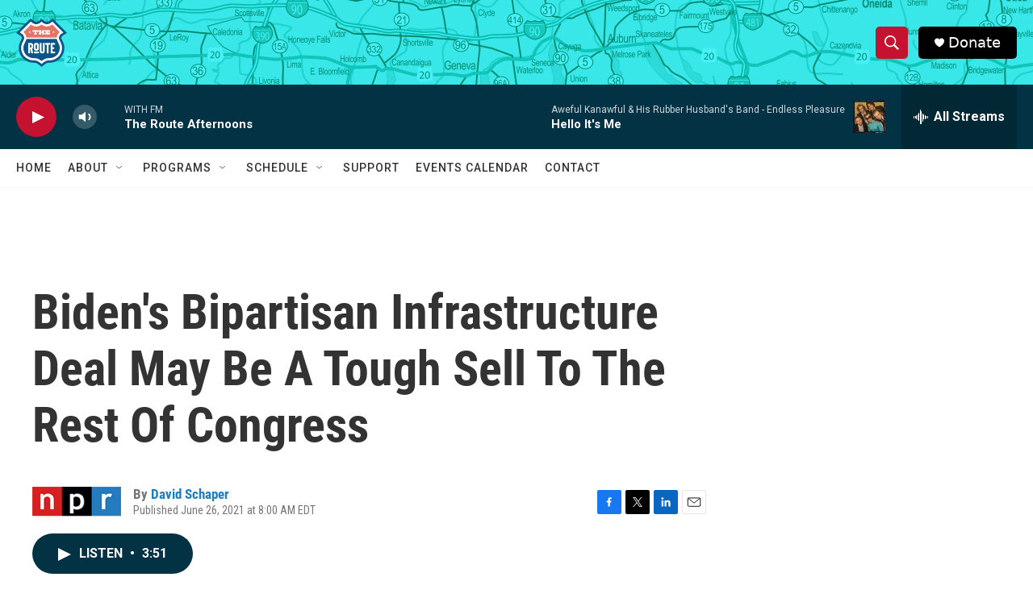

--- FILE ---
content_type: text/html; charset=utf-8
request_url: https://www.google.com/recaptcha/api2/aframe
body_size: 267
content:
<!DOCTYPE HTML><html><head><meta http-equiv="content-type" content="text/html; charset=UTF-8"></head><body><script nonce="euRUvxFyZfL7hQFFKUa3sw">/** Anti-fraud and anti-abuse applications only. See google.com/recaptcha */ try{var clients={'sodar':'https://pagead2.googlesyndication.com/pagead/sodar?'};window.addEventListener("message",function(a){try{if(a.source===window.parent){var b=JSON.parse(a.data);var c=clients[b['id']];if(c){var d=document.createElement('img');d.src=c+b['params']+'&rc='+(localStorage.getItem("rc::a")?sessionStorage.getItem("rc::b"):"");window.document.body.appendChild(d);sessionStorage.setItem("rc::e",parseInt(sessionStorage.getItem("rc::e")||0)+1);localStorage.setItem("rc::h",'1769029124118');}}}catch(b){}});window.parent.postMessage("_grecaptcha_ready", "*");}catch(b){}</script></body></html>